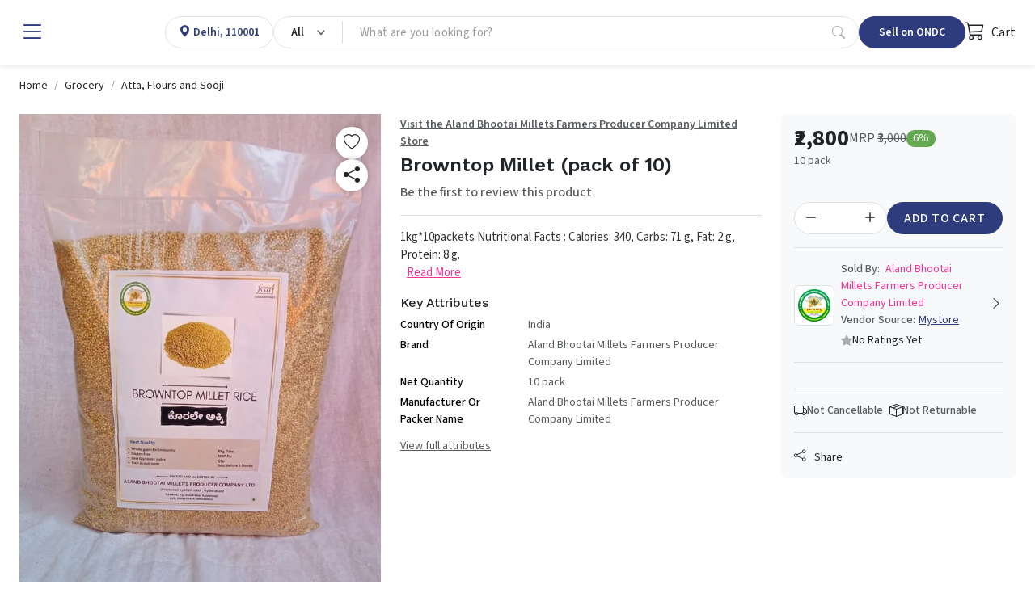

--- FILE ---
content_type: image/svg+xml
request_url: https://www.mystore.in/s/62ea2c599d1398fa16dbae0a/ms.files/veg-icon.svg
body_size: 21
content:
<svg width="14" height="14" viewBox="0 0 14 14" fill="none" xmlns="http://www.w3.org/2000/svg">
<rect x="1" y="1" width="12" height="12" rx="2.28571" fill="white" stroke="#4DA940" stroke-width="1.14286"/>
<circle cx="6.99968" cy="6.99962" r="3.42857" fill="#4DA940"/>
</svg>